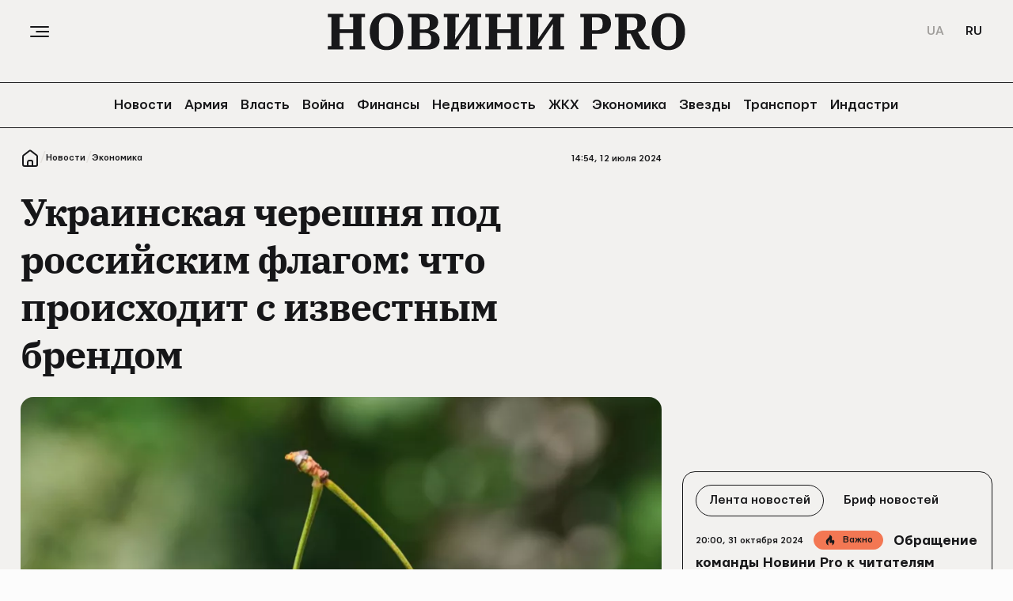

--- FILE ---
content_type: text/html; charset=UTF-8
request_url: https://novyny.pro/ru/news/ekonomika/ukrainskaya-chereshnya-pod-rossiyskim-flagom-chto-proishodit-s-izvestnym-brendom-6433.html
body_size: 17616
content:
<!DOCTYPE html>
<html lang="ru" prefix="og: http://ogp.me/ns#">
<head>
    <meta charset="utf-8">
    <meta http-equiv="X-UA-Compatible" content="IE=Edge">
    <meta name="viewport" content="width=device-width,initial-scale=1,maximum-scale=5">
    <meta name="robots" content="max-image-preview:large">

    <link rel="preload" href="//cdn.novyny.pro/build/fonts/IBM-Bold.461c60da.woff2" as="font" type="font/woff2" crossorigin="anonymous">
    <link rel="preload" href="//cdn.novyny.pro/build/fonts/Mariupol-Medium.4f30110b.woff2" as="font" type="font/woff2" crossorigin="anonymous">

            <title>Украинская черешня под российским флагом: что происходит с известным брендом | Новости PRO</title>
        <meta name="description" content="Недавно Россия решила в очередной раз присвоить украинское себе. Речь идет именно о  нашем бренде &quot;мелитопольская черешня&quot;. Более того, враг..." />
<meta name="keywords" content="Бизнес, Бренды, Украина, Россия, Запорожье" />
<meta name="twitter:image" content="https://novyny.pro/i/image_1200x630/media/image/669/115/06c/66911506c9d1f.jpg" />
<meta name="news_keywords" content="Бизнес, Бренды, Украина, Россия, Запорожье" />
<meta name="twitter:card" content="summary_large_image" />
<meta name="twitter:title" content="Украинская черешня под российским флагом: что происходит с известным брендом" />
<meta name="twitter:description" content="Вместе с тем россияне дали понять, что это только начало они решительно настроены и дальше присваивать все украинское себе" />
<meta name="twitter:url" content="https://novyny.pro/ru/news/ekonomika/ukrainskaya-chereshnya-pod-rossiyskim-flagom-chto-proishodit-s-izvestnym-brendom-6433.html" />
<meta name="ROBOTS" content="INDEX, FOLLOW, ALL" />
<meta property="og:title" content="Украинская черешня под российским флагом: что происходит с известным брендом" />
<meta property="og:description" content="Вместе с тем россияне дали понять, что это только начало они решительно настроены и дальше присваивать все украинское себе" />
<meta property="og:image" content="https://novyny.pro/i/image_1200x630/media/image/669/115/06c/66911506c9d1f.jpg" />
<meta property="og:image:width" content="1200" />
<meta property="og:image:height" content="630" />
<meta property="og:url" content="https://novyny.pro/ru/news/ekonomika/ukrainskaya-chereshnya-pod-rossiyskim-flagom-chto-proishodit-s-izvestnym-brendom-6433.html" />
<meta property="og:type" content="article" />

    
    
    <link rel="alternate" href="https://novyny.pro/news/ekonomika/ukrajinska-chereshnya-pid-rosiyskim-praporom-shcho-vidbuvayetsya-z-vidomim-brendom-6433.html" hreflang="uk"/>
<link rel="alternate" href="https://novyny.pro/ru/news/ekonomika/ukrainskaya-chereshnya-pod-rossiyskim-flagom-chto-proishodit-s-izvestnym-brendom-6433.html" hreflang="ru"/>
<link rel="alternate" href="https://novyny.pro/ru/news/ekonomika/ukrainskaya-chereshnya-pod-rossiyskim-flagom-chto-proishodit-s-izvestnym-brendom-6433.html" hreflang="x-default"/>

    <link rel="canonical" href="https://novyny.pro/ru/news/ekonomika/ukrainskaya-chereshnya-pod-rossiyskim-flagom-chto-proishodit-s-izvestnym-brendom-6433.html"/>


    
    

            <link rel="apple-touch-icon" sizes="180x180" href="//cdn.novyny.pro/fav/apple-touch-icon.png">
        <link rel="icon" type="image/png" sizes="32x32" href="//cdn.novyny.pro/fav/favicon-32x32.png">
        <link rel="icon" type="image/png" sizes="16x16" href="//cdn.novyny.pro/fav/favicon-16x16.png">
        <link rel="manifest" href="//cdn.novyny.pro/fav/site.webmanifest">
        <link rel="shortcut icon" href="//cdn.novyny.pro/fav/favicon.ico">
                    <meta name="msapplication-TileColor" content="#f2f1ef">
            <meta name="theme-color" content="#f2f1ef">
            
                                            <link rel="amphtml" href="https://novyny.pro/ru/news/ekonomika-amp/ukrainskaya-chereshnya-pod-rossiyskim-flagom-chto-proishodit-s-izvestnym-brendom-6433.html">
        
                

        			        <script type="application/ld+json">
		{
			"@context": "http://schema.org",
			"@type": "NewsArticle",
			"mainEntityOfPage": {
				"@type": "WebPage",
				"@id": "https://novyny.pro/ru/news/ekonomika/ukrainskaya-chereshnya-pod-rossiyskim-flagom-chto-proishodit-s-izvestnym-brendom-6433.html"
			},
			"headline": "Украинская черешня под российским флагом: что происходит с известным брендом",
			"datePublished": "2024-07-12T14:54:58+03:00",
			"dateModified": "2024-07-12T14:30:15+03:00",
            				"image": {
					"@type": "ImageObject",
					"url": "https://cdn.novyny.pro/i/image_1440x810/media/image/669/115/06c/66911506c9d1f.jpg",
					"width": 1440,
					"height": 810
				},
            			            				"author": [
				     {
    "@context": "https://schema.org",
    "@type": "Person",
    "name": "Валентина Шаповал",
    "jobTitle": "Ведущий редактор",
        "knowsAbout": "Имеет богатый опыт в журналистике с 2018 года, когда начала свой профессиональный путь. Она испытала различные аспекты журналистики, работая в Центральноукраинском бюро новостей CBN и местном телевидении, где сосредотачивалась на рассказах об историях людей и новостях своего региона. Со временем перешла на сайт &quot;Сегодня&quot;, где расширила свою деятельность, начав писать о всеукраинских событиях. Однако, позже определилась в выборе экономического направления и перешла работать на сайт Pro Гроші. Ее опыт позволяет видеть и анализировать новости из разных уголков, а также владеть навыками написания разнообразных материалов.",
    "email": "v.shapoval@novyny.pro",     "image": "https://cdn.novyny.pro/i/original/media/author/667/c19/1d8/667c191d8e0d8.png",             "sameAs": ["https://www.facebook.com/profile.php?id=100017245623450","https://twitter.com/sapoval35257"],
        "url": "https://novyny.pro/ru/author/valentina-shapoval-3.html"
    }
				],
										"keywords": ["Бизнес", "Бренды", "Украина", "Россия", "Запорожье"],
						"articleSection": "Экономика",
			"articleBody": "Недавно Россия решила в очередной раз присвоить украинское себе. Речь идет именно о  нашем бренде &quot;мелитопольская черешня&quot;. Более того, враг заверил, что данный продукт стал &quot;первым зарегистрированным региональным брендом из новых регионов России&quot;.Об этом сообщают российские СМИ, пишет zn.ua. В пятницу, 12 июля, издания страны соседа сообщили, что с ныне оккупированные регионы Украины, которые в России уже считают &quot;своими&quot;, они могут регистрировать объекты интеллектуальной собственности. Именно поэтому первым брендом, который решили присвоить оккупанты стала именно &quot;мелитопольская черешня&quot;.Вместе с тем россияне дали понять, что это только начало. Россия решительно настроена и в дальнейшем присваивать украинские географические бренды себе.&quot;Приглашаем производителей товаров и услуг новых регионов регистрировать свои бренды. Роспатент предоставит всю необходимую помощь&quot;, -  заявил руководитель Роспатента Юрий Зубов.Что известно о бренде &quot;мелитопольская черешня&quot;На самом деле он славится своей высококачественной продукцией и имеет много традиций, но подробнее:Мелитополь, расположенный в Запорожской области, известен своими идеальными условиями для выращивания черешни. Уникальный микроклимат и плодородные почвы способствуют выращиванию плодов высочайшего качества.Черешни в Мелитополе начали выращивать еще в XIX веке. За это время было выведено множество сортов, отличающихся своей сладостью, сочностью и размерами плодов.Мелитопольская черешня славится своим насыщенным вкусом и высоким качеством. Плоды имеют большой размер, сочность и насыщенный цвет.Существует несколько видов мелитопольской черешни, каждый из которых имеет свои особенности. Например, сорта &quot;Валерий Чкалов&quot;, &quot;Франц Иосиф&quot; и &quot;Дончанка&quot; известны своими большими плодами и отличным вкусом.Мелитопольская черешня пользуется популярностью не только в Украине, но и за ее пределами. По крайней мере, так было раньше. Большая часть продукции экспортировалась в страны Европы и Азии. А так много семей в регионе зависят от этого бизнеса.На рынке существует значительная конкуренция с другими странами-производителями черешни. Однако, уникальные свойства мелитопольской черешни помогали удерживать свои позиции.В общем, данный бренд является одним из самых известных и уважаемых брендов Украины, который Россия, как и все остальное украинское, пытается присвоить себе.Напомним, в 3-й ОШБр  высказались по поводу блоггеров, которые призывают к &quot;миру любой ценой&quot;. Также в ГУР объяснили, как войска РФ  обстреливают Украину &quot;Кинжалами&quot;.",
						"description": "Вместе с тем россияне дали понять, что это только начало они решительно настроены и дальше присваивать все украинское себе",
			"publisher": {
    "@context": "https://schema.org",
    "@type": "NewsMediaOrganization",
    "name": "Новости PRO",
    "url": "https://novyny.pro/ru",
    "logo": {
        "@type": "ImageObject",
        "url": "https://cdn.novyny.pro/images/logo_amp.png",
        "width": 600,
        "height": 60
    },
    "foundingDate": "2024",
    "contactPoint": {
        "@type": "ContactPoint",
        "contactType": "headquoters",
        "email": "info@novyny.pro",
        "areaServed": "UA",
        "availableLanguage": ["ru-UA", "uk-UA"]
    },
    "sameAs": [
        "https://www.instagram.com/novyny.pro/"
    ]
}

		}
		</script>

	
    
            

    			<link rel="image_src" href="https://novyny.pro/i/image_1200x630/media/image/669/115/06c/66911506c9d1f.jpg" /><script type="0f93d74034f35466464037cd-text/javascript">var SgdnArticleID = 6433;</script><meta itemprop="datePublished" content="2024-07-12T14:54:58+03:00">	

        
                <link rel="stylesheet" type="text/css" media="screen" href="//cdn.novyny.pro/build/styles.fa596ce0.css"/>
        <link rel="stylesheet" href="//cdn.novyny.pro/build/styles-desktop.179bed7d.css" media="(min-width: 768px)">
        
    
        
            
    
    <!-- Google Tag Manager -->
<script type="0f93d74034f35466464037cd-text/javascript">(function(w,d,s,l,i){w[l]=w[l]||[];w[l].push({'gtm.start':
new Date().getTime(),event:'gtm.js'});var f=d.getElementsByTagName(s)[0],
j=d.createElement(s),dl=l!='dataLayer'?'&l='+l:'';j.async=true;j.defer=true;j.src=
'https://www.googletagmanager.com/gtm.js?id='+i+dl;f.parentNode.insertBefore(j,f);
})(window,document,'script','dataLayer','GTM-W4X26X85');</script>
<!-- End Google Tag Manager -->
<meta name="google-site-verification" content="7RcWk6fW82Dg6Gx61oAD2grOqSy47gIFsww4f7SDHH0" />

        
    <script type="0f93d74034f35466464037cd-text/javascript">
const observerElement = function (element, func, stopObserving, options) {
    if (typeof func !== 'function') return;
    const funcObserver = new IntersectionObserver((entries, observer) => {
        entries.forEach(entry => {
            if (entry.isIntersecting) {
                func();
                if (stopObserving) {
                    observer.unobserve(entry.target)
                }
            }
        })
    }, options || {});
    funcObserver.observe(element);
}
</script>

        
    <script async defer src="https://pagead2.googlesyndication.com/pagead/js/adsbygoogle.js?client=ca-pub-9325363950668349" crossorigin="anonymous" type="0f93d74034f35466464037cd-text/javascript"></script>

<style>
    .banner_container {
        margin-bottom: 56px;
        display: flex;
	    justify-content: center;
        justify-content: space-evenly;
    }
    .banner_x250 {
        height: 250px;
    }
    .banner_x600 {
        height: 600px;
    }
    .banner_x100, .banner_x250x100 {
        height: 100px;
        max-height: 100px;
    }
    
    @media (max-width: 768px) {
        .banner_container > ins:nth-of-type(2) {
            display: none !important;
        }
        .banner_x250x100 {
			height: 250px;
            max-height: 250px;
        }
        .onlydesc {
     		display: none;
   		}
    }
    
     @media (min-width: 768px) {   
		 .onlymob {
     		display: none;
   		}
 	}
</style>

    
                

    </head>
<body  >
    


        
<header class="header">
    <div class="header__menu">
        <div class="header__btn">
            <span></span>
            <span></span>
            <span></span>
        </div>
        <div class="header__logo">
            <a href="/ru">
                <img width="360" height="38" src="//cdn.novyny.pro/images/header-logo.svg" loading="lazy" alt="logo">
            </a>
        </div>
                    <div class="header__lang">
                        <a href="https://novyny.pro/news/ekonomika/ukrajinska-chereshnya-pid-rosiyskim-praporom-shcho-vidbuvayetsya-z-vidomim-brendom-6433.html" class="">
                UA
            </a>
                    <a href="https://novyny.pro/ru/news/ekonomika/ukrainskaya-chereshnya-pod-rossiyskim-flagom-chto-proishodit-s-izvestnym-brendom-6433.html" class="active">
                RU
            </a>
            </div>
            </div>
    <nav class="header__nav scroll full">
        <a href="https://novyny.pro/ru/news/all.html"  class="main-menu-link"><span>
            Новости
        </span></a><a href="https://novyny.pro/ru/news/armiya.html"  data-category-slug="armiya" class="main-menu-link"><span>
            Армия
        </span></a><a href="https://novyny.pro/ru/news/vlada.html"  data-category-slug="vlada" class="main-menu-link"><span>
            Власть
        </span></a><a href="https://novyny.pro/ru/news/viyna.html"  data-category-slug="viyna" class="main-menu-link"><span>
            Война
        </span></a><a href="https://novyny.pro/ru/news/finansi.html"  data-category-slug="finansi" class="main-menu-link"><span>
            Финансы
        </span></a><a href="https://novyny.pro/ru/news/neruhomist.html"  data-category-slug="neruhomist" class="main-menu-link"><span>
            Недвижимость
        </span></a><a href="https://novyny.pro/ru/news/neruhomist.html"  data-category-slug="neruhomist" class="main-menu-link"><span>
            ЖКХ
        </span></a><a href="https://novyny.pro/ru/news/ekonomika.html"  data-category-slug="ekonomika" class="main-menu-link"><span>
            Экономика
        </span></a><a href="https://novyny.pro/ru/news/zirki.html"  data-category-slug="zirki" class="main-menu-link"><span>
            Звезды
        </span></a><a href="https://novyny.pro/ru/news/transport.html"  data-category-slug="transport" class="main-menu-link"><span>
            Транспорт
        </span></a><a href="https://novyny.pro/ru/news/indastri.html"  data-category-slug="indastri" class="main-menu-link"><span>
            Индастри
        </span></a>
    </nav>
</header>
<div class="mmenu">
    <div class="mmenu__container">
        <div class="mmenu__header">
            <div class="header__lang">
                                    <div class="header__lang">
                        <a href="https://novyny.pro/news/ekonomika/ukrajinska-chereshnya-pid-rosiyskim-praporom-shcho-vidbuvayetsya-z-vidomim-brendom-6433.html" class="">
                UA
            </a>
                    <a href="https://novyny.pro/ru/news/ekonomika/ukrainskaya-chereshnya-pod-rossiyskim-flagom-chto-proishodit-s-izvestnym-brendom-6433.html" class="active">
                RU
            </a>
            </div>
                            </div>
            <div class="mmenu__close">
                <img width="24" height="24" src="//cdn.novyny.pro/images/close.svg" loading="lazy" alt="close">
            </div>
        </div>
        <div class="footer__logo">
            <a href="/ru">
                <img width="10" height="1" src="//cdn.novyny.pro/images/footer-logo.svg" loading="lazy" alt="logo">
            </a>
        </div>
        <nav class="header__nav">
            <a href="https://novyny.pro/ru/news/all.html" ><span>
            Новости
        </span></a><a href="https://novyny.pro/ru/news/armiya.html"  data-category-slug="armiya"><span>
            Армия
        </span></a><a href="https://novyny.pro/ru/news/vlada.html"  data-category-slug="vlada"><span>
            Власть
        </span></a><a href="https://novyny.pro/ru/news/viyna.html"  data-category-slug="viyna"><span>
            Война
        </span></a><a href="https://novyny.pro/ru/news/finansi.html"  data-category-slug="finansi"><span>
            Финансы
        </span></a><a href="https://novyny.pro/ru/news/neruhomist.html"  data-category-slug="neruhomist"><span>
            Недвижимость
        </span></a><a href="https://novyny.pro/ru/news/neruhomist.html"  data-category-slug="neruhomist"><span>
            ЖКХ
        </span></a><a href="https://novyny.pro/ru/news/ekonomika.html"  data-category-slug="ekonomika"><span>
            Экономика
        </span></a><a href="https://novyny.pro/ru/news/zirki.html"  data-category-slug="zirki"><span>
            Звезды
        </span></a><a href="https://novyny.pro/ru/news/transport.html"  data-category-slug="transport"><span>
            Транспорт
        </span></a><a href="https://novyny.pro/ru/news/indastri.html"  data-category-slug="indastri"><span>
            Индастри
        </span></a>
        </nav>
        <div class="social">
                            <a href="https://www.instagram.com/novyny.pro?igsh=cWVha3NreTg4cXAz" target="_blank" rel="nofollow" title="Instagram">
                            <img width="16" height="16" src="//cdn.novyny.pro/images/footer-instagram.svg" alt="instagram" loading="lazy" fetchpriority="low">
                    </a>
            <a href="https://www.tiktok.com/@news__pro?_t=8kGH6VPmsWz&amp;_r=1" target="_blank" rel="nofollow" title="TikTok">
                            <img width="16" height="16" src="//cdn.novyny.pro/images/footer-tiktok.svg" alt="tiktok" loading="lazy" fetchpriority="low">
                    </a>
            <a href="https://t.me/novyny_pro" target="_blank" rel="nofollow" title="Telegram">
                            <img width="16" height="16" src="//cdn.novyny.pro/images/footer-telegram.svg" alt="telegram" loading="lazy" fetchpriority="low">
                    </a>
    
        </div>
        <div class="footer__menu">
                <a href="https://novyny.pro/ru/rules.html">
        <span>
            Правила использования материалов
        </span>
    </a>
    <a href="https://novyny.pro/ru/privacy-policy.html">
        <span>
            Политика конфиденциальности
        </span>
    </a>
    <a href="https://novyny.pro/ru/authors.html">
        <span>
            Команда
        </span>
    </a>
    <a href="https://novyny.pro/ru/contacts.html">
        <span>
            Контакты
        </span>
    </a>
    <a href="https://novyny.pro/ru/about.html">
        <span>
            О проекте
        </span>
    </a>

        </div>
    </div>
</div>
            <main class="">                    

                        <div class="adv">
    
    
    <div class="banner_container banner_x100 onlymob"> 
<ins class="adsbygoogle banner_x100"
     style="display:block; max-width: 990px; width: 100%;"
     data-ad-client="ca-pub-3164492435820257"
     data-ad-slot="5627668871"
     data-full-width-responsive="false"></ins>
    <script type="0f93d74034f35466464037cd-text/javascript">
        (adsbygoogle = window.adsbygoogle || []).push({});
    </script>
</div>

    
    </div>

        

                        


    <div class="breadcrumbs">
                                        <a href="https://novyny.pro/ru"><img src="//cdn.novyny.pro/images/home.svg" width="24" height="24" loading="lazy" aria-label="go to home page" alt=""></a>
                <span>/</span>
                                            <a href="https://novyny.pro/ru/news/all.html">
                            Новости
                    </a>
                <span>/</span>
            
                                                    <a href="https://novyny.pro/ru/news/ekonomika.html">
                            Экономика
                    </a>
                                                                                            
                        </div>

    
            


<article class="article ">
                <script type="application/ld+json">
			{
				"@context":"https://schema.org",
				"@type":"BreadcrumbList",
				"itemListElement":[
                    					                                                {
							"@type":"ListItem",
							"position":1,
							"item":{
								"@id":"https://novyny.pro/ru",
								"name":"Главная"
							}
						},
                                                						{
							"@type":"ListItem",
							"position":2,
							"item":{
								"@id":"https://novyny.pro/ru/news/ekonomika.html",
								"name":"Экономика"
							}
						},                                                                  						{
							"@type":"ListItem",
							"position":3,
							"item":{
								"@id":"https://novyny.pro/ru/news/ekonomika/ukrainskaya-chereshnya-pod-rossiyskim-flagom-chto-proishodit-s-izvestnym-brendom-6433.html",
								"name":"Украинская черешня под российским флагом: что происходит с известным брендом"
							}
						}                                          				]
			}
		</script>
        <time class="post__time post__time_article" datetime="2024-07-12T14:54:58+03:00" data-timestamp="1720785298">
        14:54, 12 июля 2024
    </time>
    <div class="article__header">
                    <h1 class="article__title">
                                Украинская черешня под российским флагом: что происходит с известным брендом
            </h1>
        
                    <div class="article__photo">
                                                                                                                                                                                                                                    <img src="https://cdn.novyny.pro/i/image_1440x810/media/image/669/115/06c/66911506c9d1f.jpg.webp"
                     srcset="https://cdn.novyny.pro/i/image_240x135/media/image/669/115/06c/66911506c9d1f.jpg.webp 240w, https://cdn.novyny.pro/i/image_468x254/media/image/669/115/06c/66911506c9d1f.jpg.webp 468w, https://cdn.novyny.pro/i/image_660x370/media/image/669/115/06c/66911506c9d1f.jpg.webp 660w, https://cdn.novyny.pro/i/image_936x527/media/image/669/115/06c/66911506c9d1f.jpg.webp 936w, https://cdn.novyny.pro/i/image_1440x810/media/image/669/115/06c/66911506c9d1f.jpg.webp 1440w"                      sizes="(min-width: 1280px) 920px, 100vw"                      width="1440" height="810"
                     fetchpriority="high"
                     alt="Фото: pexels"
                     decoding="async" />
                <span>
                    &quot;Мелитопольская черешня&quot; давно на рынке<br>
                    Фото: pexels
                </span>
            </div>
                <div class="article__options">
                            <div class="article__authors">
                                            <a href="/ru/author/valentina-shapoval-3.html" class="article__author">
                                                            <img src="https://cdn.novyny.pro/i/image_432x432/media/author/667/c19/1d8/667c191d8e0d8.png.webp"
                                     srcset="https://cdn.novyny.pro/i/image_100x100/media/author/667/c19/1d8/667c191d8e0d8.png.webp 1x, https://cdn.novyny.pro/i/image_160x160/media/author/667/c19/1d8/667c191d8e0d8.png.webp 2x"
                                     alt="Валентина Шаповал"
                                     width="48" height="48"
                                     decoding="async" loading="lazy" />
                                                        <span class="article__author_name">Валентина Шаповал</span>
                                                            <span class="article__author_position">Ведущий редактор</span>
                                                    </a>
                                    </div>
                        <div class="article__author_separate"></div>
            <div class="article__option">
                <div class="article__font-size">
                    <div class="article__font-size_title">Размер текста</div>
                    <div class="article__zoom_select">
                        <span data-cname="small" class="article__font-size_small">А</span>
                        <span data-cname="medium" class="article__font-size_medium">А</span>
                        <span data-cname="large" class="article__font-size_large">А</span>
                    </div>
                </div>
                <script defer src="//cdn.novyny.pro/build/article-text-zoom.abf79dcd.js" type="0f93d74034f35466464037cd-text/javascript"></script>
                <div class="article__option_share" data-url="https://novyny.pro/ru/news/ekonomika/ukrainskaya-chereshnya-pod-rossiyskim-flagom-chto-proishodit-s-izvestnym-brendom-6433.html" data-title="Украинская черешня под российским флагом: что происходит с известным брендом" onclick="if (!window.__cfRLUnblockHandlers) return false; (navigator.share)?navigator.share({title:this.getAttribute('data-title'),url:this.getAttribute('data-url')}):'';window.dataLayer=window.dataLayer||[];window.dataLayer.push({'event':'click_share_button'});" data-cf-modified-0f93d74034f35466464037cd-="">
    <span>Поделиться</span>
    <img width="16" height="16" src="//cdn.novyny.pro/images/share.svg" alt="share">
</div>
            </div>
        </div>
    </div>
    <div class="article__main">
                    <div class="article__subtitle">Вместе с тем россияне дали понять, что это только начало они решительно настроены и дальше присваивать все украинское себе</div>
        
            <p dir="ltr">Недавно Россия решила в очередной раз присвоить украинское себе. Речь идет именно о <a href="https://novyny.pro/news/ekonomika/alternativa-cartier-skilki-koshtuyut-yuvelirni-brasleti-vid-ukrajinskih-brendiv-foto-6044.html" target="_blank"> нашем бренде</a> "мелитопольская черешня". Более того, враг заверил, что данный продукт стал "первым зарегистрированным региональным брендом из новых регионов России".</p><p dir="ltr">Об этом сообщают российские СМИ, пишет <a href="https://zn.ua/ukr/ECONOMICS/v-rosiji-prisvojili-ukrajinskij-brend-melitopolska-chereshnja.html" target="_blank" rel="nofollow">zn.ua.</a></p>
    
    <div class="banner_container"> 
<ins class="adsbygoogle_lazy banner_x250x100"
     style="display:block; width: 100%;"
     data-ad-client="ca-pub-9325363950668349"
     data-ad-slot="1917614419"
     data-full-width-responsive="false"></ins>
</div>

    <p dir="ltr">В пятницу, 12 июля, издания страны соседа сообщили, что с ныне оккупированные регионы Украины, которые в России уже считают "своими", они могут регистрировать объекты интеллектуальной собственности. Именно поэтому первым брендом, который решили присвоить оккупанты стала именно "мелитопольская черешня".</p><p dir="ltr">Вместе с тем россияне дали понять, что это только начало. Россия решительно настроена и в дальнейшем присваивать украинские географические бренды себе.</p><p dir="ltr"><em>"Приглашаем производителей товаров и услуг новых регионов регистрировать свои бренды. Роспатент предоставит всю необходимую помощь", – </em> заявил руководитель Роспатента Юрий Зубов.</p>
    
    <div class="banner_container"> 
<ins class="adsbygoogle_lazy banner_x250x100"
     style="display:block; width: 100%;"
     data-ad-client="ca-pub-9325363950668349"
     data-ad-slot="7746873201"
     data-full-width-responsive="false"></ins>
</div>

    <h2 dir="ltr">Что известно о бренде "мелитопольская черешня"</h2><p dir="ltr">На самом деле он славится своей высококачественной продукцией и имеет много традиций, но подробнее:</p><ul dir="ltr"><li>Мелитополь, расположенный в Запорожской области, известен своими идеальными условиями для выращивания черешни. Уникальный микроклимат и плодородные почвы способствуют выращиванию плодов высочайшего качества.</li><li>Черешни в Мелитополе начали выращивать еще в XIX веке. За это время было выведено множество сортов, отличающихся своей сладостью, сочностью и размерами плодов.</li><li>Мелитопольская черешня славится своим насыщенным вкусом и высоким качеством. Плоды имеют большой размер, сочность и насыщенный цвет.</li><li>Существует несколько видов мелитопольской черешни, каждый из которых имеет свои особенности. Например, сорта "Валерий Чкалов", "Франц Иосиф" и "Дончанка" известны своими большими плодами и отличным вкусом.</li><li>Мелитопольская черешня пользуется популярностью не только в Украине, но и за ее пределами. По крайней мере, так было раньше. Большая часть продукции экспортировалась в страны Европы и Азии. А так много семей в регионе зависят от этого бизнеса.</li><li>На рынке существует значительная конкуренция с другими странами-производителями черешни. Однако, уникальные свойства мелитопольской черешни помогали удерживать свои позиции.</li></ul><p dir="ltr">В общем, данный бренд является одним из самых известных и уважаемых брендов Украины, который Россия, как и все остальное украинское, пытается присвоить себе.</p><p>Напомним, в 3-й ОШБр <a href="https://novyny.pro/news/viyna/u-3-y-oshbr-vislovilisya-shchodo-blogeriv-yaki-zaklikayut-do-miru-za-bud-yaku-cinu-6243.html" target="_blank" > высказались по поводу блоггеров</a>, которые призывают к "миру любой ценой". Также в ГУР объяснили, как войска РФ <a href="https://novyny.pro/news/viyna/obstrilyuyut-ukrajinu-kindzhalami-gur-rozsekretili-imena-rosiyskih-pilotiv-spisok-3142.html" target="_blank" > обстреливают Украину "Кинжалами"</a>.</p>
    
    <div class="banner_container"> 
<ins class="adsbygoogle_lazy banner_x250x100"
     style="display:block; width: 100%;"
     data-ad-client="ca-pub-9325363950668349"
     data-ad-slot="5177330437"
     data-full-width-responsive="false"></ins>
</div>

    

                    

        
                    

        
                    <div class="article__tags">
                                    <a class="btn btn__hot" href=/ru/tag/biznes-162.html>
                        Бизнес
                    </a>
                                    <a class="btn" href=/ru/tag/brendi-238.html>
                        Бренды
                    </a>
                                    <a class="btn" href=/ru/tag/ukrajina-253.html>
                        Украина
                    </a>
                                    <a class="btn" href=/ru/tag/rosiya-299.html>
                        Россия
                    </a>
                                    <a class="btn" href=/ru/tag/zaporizhzhya-1546.html>
                        Запорожье
                    </a>
                            </div>
        
                    
    
    <script type="0f93d74034f35466464037cd-text/javascript">    
	const showIdealmedia = function() {
    	let script = document.createElement('script');
		script.src = "https://jsc.idealmedia.io/site/953090.js";
		script.async = false;
		document.body.append(script);
    	let idealmediaWidgetId = (document.location.pathname.split("/")[1] == 'ru') ? "1608358" : "1608356";
	    document.getElementById("idealmedia").setAttribute("data-widget-id", idealmediaWidgetId);
    	(function(w,q){w[q]=w[q]||[];w[q].push(["_mgc.load"])})(window,"_mgq"); 
    }
</script>
<style>
    #idealmedia {min-height: 320px; content-visibility: auto;}
    @media (max-width: 768px) {#idealmedia {min-height: 500px;}}
</style>
<div id="idealmedia" data-type="_mgwidget"></div>
<script type="0f93d74034f35466464037cd-text/javascript">
    observerElement(document.getElementById("idealmedia"), showIdealmedia, true, {rootMargin: '0px 0px 300px 0px', threshold: 0.0});
</script>

        
    <!-- Після новини 1 (banner-after-tag) -->
<div class="banner_container banner_x250"> 
<ins class="adsbygoogle_lazy"
     style="display:block; width: 300px;"
     data-ad-client="ca-pub-3164492435820257"
     data-ad-slot="4617554123"
></ins>
<!-- Після новини 1 (banner-after-tag) -->
    <ins class="adsbygoogle_lazy"
     style="display:block; width: 300px;"
     data-ad-client="ca-pub-3164492435820257"
     data-ad-slot="5653387904"
></ins>

    
</div>

    
        
                    <div class="article__news">
                                                                                
    
    
    <article class="post__item" data-item-id="6430">
                                <div class="post__prev">
                                    <img width="16" height="16" src="//cdn.novyny.pro/images/arr-left.svg" loading="lazy" alt="arr">
                                Предыдущая новость
            </div>
                
                    
                                                                                                    
                                                                                        
                                                                                                        
                                        <img src="https://cdn.novyny.pro/i/image_1440x810/media/image/669/113/2a8/6691132a8454e.jpg.webp"
                     alt="Фото: Pexels"
                     srcset="https://cdn.novyny.pro/i/image_240x135/media/image/669/113/2a8/6691132a8454e.jpg.webp 240w, https://cdn.novyny.pro/i/image_468x254/media/image/669/113/2a8/6691132a8454e.jpg.webp 468w, https://cdn.novyny.pro/i/image_660x370/media/image/669/113/2a8/6691132a8454e.jpg.webp 660w, https://cdn.novyny.pro/i/image_936x527/media/image/669/113/2a8/6691132a8454e.jpg.webp 936w"                      sizes="(min-width: 1280px) 160px, 65vw"                      width="1440"
                     height="810"
                     class="post__img"
                     decoding="async" loading="lazy" />
            
                    
        
        

        <h3 class="post__title">
                        <a class="link-prev-news" href="https://novyny.pro/ru/news/transport/puteshestvovat-ukrzaliznycey-stanet-komfortnee-chto-izmenitsya-dlya-passazhirov-neskolkih-reysov-6430.html">
                                        
                                                    Путешествовать Укрзализныцей станет комфортнее: что изменится для пассажиров нескольких рейсов
            </a>
        </h3>

        
        
        
            </article>

                                                                                                
    
    
    <article class="post__item" data-item-id="6434">
                                        <div class="post__next">
                Следующая новость
                                    <img width="16" height="16" src="//cdn.novyny.pro/images/arr-right.svg" loading="lazy" alt="arr">
                            </div>
        
                    
                                                                                                    
                                                                                        
                                                                                                        
                                        <img src="https://cdn.novyny.pro/i/image_1440x810/media/image/669/119/898/669119898f193.jpg.webp"
                     alt="Фото: Depositphotos"
                     srcset="https://cdn.novyny.pro/i/image_240x135/media/image/669/119/898/669119898f193.jpg.webp 240w, https://cdn.novyny.pro/i/image_468x254/media/image/669/119/898/669119898f193.jpg.webp 468w, https://cdn.novyny.pro/i/image_660x370/media/image/669/119/898/669119898f193.jpg.webp 660w, https://cdn.novyny.pro/i/image_936x527/media/image/669/119/898/669119898f193.jpg.webp 936w"                      sizes="(min-width: 1280px) 160px, 65vw"                      width="1440"
                     height="810"
                     class="post__img"
                     decoding="async" loading="lazy" />
            
                    
        
        

        <h3 class="post__title">
                        <a class="link-next-news" href="https://novyny.pro/ru/news/mobilizaciya/kak-poluchit-otsrochku-licu-osushchestvlyayushchemu-postoyannyy-uhod-za-odnim-iz-svoih-roditeley-6434.html">
                                        
                                                    Как получить отсрочку лицу, осуществляющему постоянный уход за одним из своих родителей
            </a>
        </h3>

        
        
        
            </article>

                            </div>
            </div>
</article>

    <div class="article__aside">
        
    
    <div class="banner_container"> 
<ins class="adsbygoogle_lazy banner_x250"
     style="display:block; width: 100%;"
     data-ad-client="ca-pub-3164492435820257"
     data-ad-slot="5447651574"
     data-full-width-responsive="false"></ins>
</div>

    

        
    <div class="post-list">
        <div class="post-list__scroll tabs">
                                                        <input type="radio" name="tab" id="tablast_news" role="tab" checked>
        <label for="tablast_news" id="tablast_news-label" class="post-list__tab">
        Лента новостей
    </label>

        
        <section aria-labelledby="tablast_news-label" class="post-list__container">
        <div class="post-list__box">
            <div class="">
                                                                                                    
                                    
    
    <article class="post__item  post__item_red" data-item-id="12094">
                
        
                                    <time class="post__time" datetime="2024-10-31T20:00:00+02:00" data-timestamp="1730397600">20:00, 31 октября 2024</time>
                    
        

        <h3 class="post__title">
                                             <a class="" href="https://novyny.pro/ru/news/ekonomika/obrashchenie-komandy-novini-pro-k-chitatelyam-12094.html">
                                                <div class="post__tag post__tag-important">
            <img width="16" height="16" src="//cdn.novyny.pro/images/icon-important.svg" loading="lazy" alt="icon">
            Важно
        </div>
    
                                                    Обращение команды Новини Pro к читателям
            </a>
        </h3>

        
        
        
            </article>

                                                                                                    
                
    
    <article class="post__item" data-item-id="12044">
                
        
                                    <time class="post__time" datetime="2024-10-31T19:37:00+02:00" data-timestamp="1730396220">19:37, 31 октября 2024</time>
                    
        

        <h3 class="post__title">
                                             <a class="" href="https://novyny.pro/ru/news/ekonomika/tehnologii-budushchego-kak-vr-i-ar-vliyayut-na-nashu-zhizn-12044.html">
                                        
                                                <span class="post__tag post__tag-exclusive  post__tag-review">
            Обзор
        </span>
                                                    Технологии будущего: как VR и AR влияют на нашу жизнь
            </a>
        </h3>

        
        
        
            </article>

                                                                                                    
                
    
    <article class="post__item" data-item-id="316">
                
        
                                    <time class="post__time" datetime="2024-10-31T19:00:00+02:00" data-timestamp="1730394000">19:00, 31 октября 2024</time>
                    
        

        <h3 class="post__title">
                                             <a class="" href="https://novyny.pro/ru/news/ekonomika/pochti-skazochnaya-istoriya-uspeha-kak-mcdonald-s-stal-vo-glave-vseh-mirovyh-setey-fast-fuda-316.html">
                                        
                                                <span class="post__tag post__tag-exclusive  post__tag-analytics">
            Аналитика
        </span>
                                                    Почти сказочная история успеха: как McDonald's стал во главе всех мировых сетей фаст-фуда
            </a>
        </h3>

        
        
        
            </article>

                                                                                                    
                
    
    <article class="post__item" data-item-id="12091">
                
                    
                                                                                                    
                                                                                                                                
                            
                                        <img src="https://cdn.novyny.pro/i/image_240x135/media/image/672/37d/32e/67237d32e228e.jpg.webp"
                     alt="Фото: Pixabay"
                                                               width="240"
                     height="135"
                     class="post__img"
                     decoding="async" loading="lazy" />
            
                    
                                    <time class="post__time" datetime="2024-10-31T18:38:00+02:00" data-timestamp="1730392680">18:38, 31 октября 2024</time>
                    
        

        <h3 class="post__title">
                                             <a class="" href="https://novyny.pro/ru/news/poradi/temnye-istorii-i-zagadochnye-geroi-serialy-kotorye-budut-derzhat-vas-v-napryazhenii-do-poslednego-12091.html">
                                        
                                                    Темные истории и загадочные герои: сериалы, которые будут держать вас в напряжении до последнего
            </a>
        </h3>

        
        
        
            </article>

                                                                                                    
                
    
    <article class="post__item" data-item-id="12038">
                
        
                                    <time class="post__time" datetime="2024-10-31T18:12:00+02:00" data-timestamp="1730391120">18:12, 31 октября 2024</time>
                    
        

        <h3 class="post__title">
                                             <a class="" href="https://novyny.pro/ru/news/ekonomika/evolyuciya-smartfonov-ot-pervyh-kommunikatorov-do-karmannyh-kompyuterov-12038.html">
                                        
                                                <span class="post__tag post__tag-exclusive  post__tag-review">
            Обзор
        </span>
                                                    Эволюция смартфонов: от первых коммуникаторов до карманных компьютеров
            </a>
        </h3>

        
        
        
            </article>

                                                                                                    
                
    
    <article class="post__item" data-item-id="12096">
                
        
                                    <time class="post__time" datetime="2024-10-31T17:55:00+02:00" data-timestamp="1730390100">17:55, 31 октября 2024</time>
                    
        

        <h3 class="post__title">
                                             <a class="" href="https://novyny.pro/ru/news/armiya/pasporta-v-armii-kakie-dokumenty-obyazatelno-dolzhny-byt-u-voennosluzhashchego-12096.html">
                                        
                                                    "Паспорта" в армии: какие документы обязательно должны быть у военнослужащего
            </a>
        </h3>

        
        
        
            </article>

                                                                                                    
                
    
    <article class="post__item" data-item-id="12092">
                
        
                                    <time class="post__time" datetime="2024-10-31T17:23:00+02:00" data-timestamp="1730388180">17:23, 31 октября 2024</time>
                    
        

        <h3 class="post__title">
                                             <a class="" href="https://novyny.pro/ru/news/viyna/vspomnili-o-stambulskih-dogovorennostyah-v-mid-rossii-sdelali-zayavlenie-o-voyne-v-ukraine-12092.html">
                                        
                                                    Вспомнили о Стамбульских договоренностях: в МИД России сделали заявление о войне в Украине
            </a>
        </h3>

        
        
        
            </article>

                                                                                                    
                
    
    <article class="post__item" data-item-id="12087">
                
                    
                                                                                                    
                                                                                                                                
                            
                                        <img src="https://cdn.novyny.pro/i/image_240x135/media/image/672/36b/f0a/67236bf0a1b58.png.webp"
                     alt="Фото: Скриншот/YouTube"
                                                               width="240"
                     height="135"
                     class="post__img"
                     decoding="async" loading="lazy" />
            
                    
                                    <time class="post__time" datetime="2024-10-31T17:21:00+02:00" data-timestamp="1730388060">17:21, 31 октября 2024</time>
                    
        

        <h3 class="post__title">
                                             <a class="" href="https://novyny.pro/ru/news/zirki/vse-izmenilos-v-odno-mgnovenie-aktery-stavshie-populyarnymi-posle-50-let-12087.html">
                                        
                                                    Все изменилось в одно мгновение: актеры, ставшие популярными после 50 лет
            </a>
        </h3>

        
        
        
            </article>

                                                                                                    
                
    
    <article class="post__item" data-item-id="12095">
                
        
                                    <time class="post__time" datetime="2024-10-31T17:02:39+02:00" data-timestamp="1730386959">17:02, 31 октября 2024</time>
                    
        

        <h3 class="post__title">
                                             <a class="" href="https://novyny.pro/ru/news/zhkg/avtonomnoe-otoplenie-preimushchestva-i-nedostatki-dlya-vashego-doma-12095.html">
                                        
                                                    Автономное отопление: преимущества и недостатки для вашего дома
            </a>
        </h3>

        
        
        
            </article>

                                                                                                    
                
    
    <article class="post__item" data-item-id="12093">
                
        
                                    <time class="post__time" datetime="2024-10-31T16:55:00+02:00" data-timestamp="1730386500">16:55, 31 октября 2024</time>
                    
        

        <h3 class="post__title">
                                             <a class="" href="https://novyny.pro/ru/news/viyna/kak-voyna-izmenila-kulturu-ukrainy-novye-trendy-i-vozvrashchenie-k-staromu-12093.html">
                                        
                                                <span class="post__tag post__tag-exclusive  post__tag-analytics">
            Аналитика
        </span>
                                                    Как война изменила культуру Украины: новые тренды и возвращение к старому
            </a>
        </h3>

        
        
        
            </article>

                            </div>

                            <div class="hidden">
                                                                                                                
                
    
    <article class="post__item" data-item-id="12065">
                
        
                                    <time class="post__time" datetime="2024-10-31T16:52:00+02:00" data-timestamp="1730386320">16:52, 31 октября 2024</time>
                    
        

        <h3 class="post__title">
                                             <a class="" href="https://novyny.pro/ru/news/zirki/travma-starshego-pokoleniya-kakie-multiki-sovremennye-ukraincy-nikogda-ne-pokazhut-svoim-detyam-12065.html">
                                        
                                                <span class="post__tag post__tag-exclusive  post__tag-review">
            Обзор
        </span>
                                                    Травма старшего поколения: какие мультики современные украинцы никогда не покажут своим детям
            </a>
        </h3>

        
        
        
            </article>

                                                                                                                
                
    
    <article class="post__item" data-item-id="12056">
                
        
                                    <time class="post__time" datetime="2024-10-31T16:50:00+02:00" data-timestamp="1730386200">16:50, 31 октября 2024</time>
                    
        

        <h3 class="post__title">
                                             <a class="" href="https://novyny.pro/ru/news/ekonomika/gody-dolgov-za-odin-den-prazdnika-pochemu-lyudi-tratyat-milliony-na-svadbu-12056.html">
                                        
                                                <span class="post__tag post__tag-exclusive  post__tag-review">
            Обзор
        </span>
                                                    Годы долгов за один день праздника: почему люди тратят миллионы на свадьбу
            </a>
        </h3>

        
        
        
            </article>

                                                                                                                
                
    
    <article class="post__item" data-item-id="12086">
                
        
                                    <time class="post__time" datetime="2024-10-31T16:38:00+02:00" data-timestamp="1730385480">16:38, 31 октября 2024</time>
                    
        

        <h3 class="post__title">
                                             <a class="" href="https://tck.novyny.pro/ru/news/tck/bovp-kto-budet-prohodit-obyazatelno-i-chto-ob-etom-nuzhno-znat-12086.html">
                                        
                                                    БОВП: кто будет проходить обязательно и что об этом нужно знать
            </a>
        </h3>

        
        
        
            </article>

                                                                                                                
                
    
    <article class="post__item" data-item-id="12061">
                
        
                                    <time class="post__time" datetime="2024-10-31T16:35:00+02:00" data-timestamp="1730385300">16:35, 31 октября 2024</time>
                    
        

        <h3 class="post__title">
                                             <a class="" href="https://novyny.pro/ru/news/vlada/diplomaticheskaya-traektoriya-kak-izmenyalas-politika-ssha-v-otnoshenii-ukrainy-na-protyazhenii-1991-2024-godov-12061.html">
                                        
                                                <span class="post__tag post__tag-exclusive  post__tag-analytics">
            Аналитика
        </span>
                                                    Дипломатическая траектория: как изменялась политика США в отношении Украины на протяжении 1991-2024 годов
            </a>
        </h3>

        
        
        
            </article>

                                                                                                                
                
    
    <article class="post__item" data-item-id="392">
                
        
                                    <time class="post__time" datetime="2024-10-31T16:33:00+02:00" data-timestamp="1730385180">16:33, 31 октября 2024</time>
                    
        

        <h3 class="post__title">
                            <span class="post__title_photo">📷</span>
                             <a class="" href="https://novyny.pro/ru/news/transport/wizz-air-na-storone-komforta-kakimi-samoletami-polzuetsya-kompaniya-392.html">
                                        
                                                    Wizz Air на стороне комфорта: какими самолетами пользуется компания
            </a>
        </h3>

        
        
        
            </article>

                                                                                                                
                
    
    <article class="post__item" data-item-id="11705">
                
        
                                    <time class="post__time" datetime="2024-10-31T16:26:00+02:00" data-timestamp="1730384760">16:26, 31 октября 2024</time>
                    
        

        <h3 class="post__title">
                                             <a class="" href="https://groshi.novyny.pro/ru/news/ekonomika/evolyuciya-ios-kak-apple-menyala-operacionnuyu-sistemu-s-2007-goda-11705.html">
                                        
                                                <span class="post__tag post__tag-exclusive  post__tag-review">
            Обзор
        </span>
                                                    Эволюция iOS: как Apple меняла операционную систему с 2007 года
            </a>
        </h3>

        
        
        
            </article>

                                                                                                                
                
    
    <article class="post__item" data-item-id="12090">
                
        
                                    <time class="post__time" datetime="2024-10-31T16:24:00+02:00" data-timestamp="1730384640">16:24, 31 октября 2024</time>
                    
        

        <h3 class="post__title">
                                             <a class="" href="https://novyny.pro/ru/news/neruhomist/chto-ne-tak-s-ye-oseleyu-programmu-nuzhno-sovershenstvovat-uzhe-seychas-12090.html">
                                        
                                                <span class="post__tag post__tag-exclusive  post__tag-actual">
            Актуально
        </span>
                                                    Что не так с "є-Оселею" и почему программу нужно совершенствовать уже сейчас
            </a>
        </h3>

        
        
        
            </article>

                                                                                                                
                
    
    <article class="post__item" data-item-id="12089">
                
        
                                    <time class="post__time" datetime="2024-10-31T16:24:00+02:00" data-timestamp="1730384640">16:24, 31 октября 2024</time>
                    
        

        <h3 class="post__title">
                                             <a class="" href="https://novyny.pro/ru/news/neruhomist/kak-developeram-privlech-pokupateley-akcii-rassrochki-i-drugie-keysy-v-usloviyah-krizisa-12089.html">
                                        
                                                <span class="post__tag post__tag-exclusive  post__tag-actual">
            Актуально
        </span>
                                                    Как девелоперам привлечь покупателей: акции, рассрочки и другие кейсы в условиях кризиса
            </a>
        </h3>

        
        
        
            </article>

                                                                                                                
                
    
    <article class="post__item" data-item-id="410">
                
        
                                    <time class="post__time" datetime="2024-10-31T15:55:00+02:00" data-timestamp="1730382900">15:55, 31 октября 2024</time>
                    
        

        <h3 class="post__title">
                                        <span class="post__title_analytics">📊</span>
                 <a class="" href="https://novyny.pro/ru/news/ekonomika/gid-dlya-blogerov-novichkov-kak-monetizirovat-svoy-kanal-i-zarabatyvat-na-youtube-410.html">
                                        
                                                    Гид для блогеров-новичков: как монетизировать свой канал и зарабатывать на YouTube
            </a>
        </h3>

        
        
        
            </article>

                                                                                                                
                
    
    <article class="post__item" data-item-id="12049">
                
        
                                    <time class="post__time" datetime="2024-10-31T15:49:00+02:00" data-timestamp="1730382540">15:49, 31 октября 2024</time>
                    
        

        <h3 class="post__title">
                                             <a class="" href="https://novyny.pro/ru/news/viyna/revolyuciya-na-pole-boya-kak-drony-smenili-tradicionnye-metody-vedeniya-voyny-12049.html">
                                        
                                                <span class="post__tag post__tag-exclusive  post__tag-analytics">
            Аналитика
        </span>
                                                    Революция на поле боя: как дроны сменили традиционные методы ведения войны
            </a>
        </h3>

        
        
        
            </article>

                                    </div>
            
                            <div class="hidden">
                                                                                                                
                
    
    <article class="post__item" data-item-id="12088">
                
        
                                    <time class="post__time" datetime="2024-10-31T15:42:00+02:00" data-timestamp="1730382120">15:42, 31 октября 2024</time>
                    
        

        <h3 class="post__title">
                                             <a class="" href="https://novyny.pro/ru/news/viyna/voennyy-obozrevatel-nazval-napravleniya-gde-rossiyane-planiruyut-nastuplenie-v-blizhayshee-vremya-12088.html">
                                        
                                                    Военный обозреватель назвал направления, где россияне планируют наступление в ближайшее время
            </a>
        </h3>

        
        
        
            </article>

                                                                                                                
                
    
    <article class="post__item" data-item-id="12047">
                
        
                                    <time class="post__time" datetime="2024-10-31T15:16:00+02:00" data-timestamp="1730380560">15:16, 31 октября 2024</time>
                    
        

        <h3 class="post__title">
                                             <a class="" href="https://novyny.pro/ru/news/finansi/7-rasprostranennyh-finansovyh-mifov-kakie-stereotipy-opustoshayut-vash-koshelek-12047.html">
                                        
                                                <span class="post__tag post__tag-exclusive  post__tag-review">
            Обзор
        </span>
                                                    Кошелек в опасности: 7 финансовых стереотипов, которые следует сломать
            </a>
        </h3>

        
        
        
            </article>

                                                                                                                
                
    
    <article class="post__item" data-item-id="357">
                
        
                                    <time class="post__time" datetime="2024-10-31T15:02:00+02:00" data-timestamp="1730379720">15:02, 31 октября 2024</time>
                    
        

        <h3 class="post__title">
                                             <a class="" href="https://novyny.pro/ru/news/neruhomist/na-ney-udastsya-zarabotat-bolshe-vsego-kak-vybrat-nedvizhimost-dlya-investiciy-357.html">
                                        
                                                    На ней удастся заработать больше всего: как выбрать недвижимость для инвестиций
            </a>
        </h3>

        
        
        
            </article>

                                                                                                                
                
    
    <article class="post__item" data-item-id="12084">
                
                    
                                                                                                    
                                                                                                                                
                            
                                        <img src="https://cdn.novyny.pro/i/image_240x135/media/image/672/354/cae/672354caebe35.png.webp"
                     alt="Коллаж: Дарья Давыденко/Новости Pro"
                                                               width="240"
                     height="135"
                     class="post__img"
                     decoding="async" loading="lazy" />
            
                    
                                    <time class="post__time" datetime="2024-10-31T14:44:00+02:00" data-timestamp="1730378640">14:44, 31 октября 2024</time>
                    
        

        <h3 class="post__title">
                                             <a class="" href="https://novyny.pro/ru/news/zirki/ot-gollivuda-k-spisku-forbes-kak-rayan-reynolds-okazalsya-sredi-biznes-akul-12084.html">
                                        
                                                    От Голливуда к списку Forbes: как Райан Рейнольдс оказался среди бизнес-акул
            </a>
        </h3>

        
        
        
            </article>

                                                                                                                
                
    
    <article class="post__item" data-item-id="12077">
                
        
                                    <time class="post__time" datetime="2024-10-31T14:31:00+02:00" data-timestamp="1730377860">14:31, 31 октября 2024</time>
                    
        

        <h3 class="post__title">
                                             <a class="" href="https://tck.novyny.pro/ru/news/tck/pripisnoe-vremennoe-udostoverenie-voennyy-bilet-chem-otlichayutsya-dokumenty-i-kogda-ih-oformlyat-12077.html">
                                        
                                                    Приписное, временное удостоверение, военный билет: чем отличаются документы и когда их оформлять
            </a>
        </h3>

        
        
        
            </article>

                                                                                                                
                
    
    <article class="post__item" data-item-id="12085">
                
        
                                    <time class="post__time" datetime="2024-10-31T14:16:00+02:00" data-timestamp="1730376960">14:16, 31 октября 2024</time>
                    
        

        <h3 class="post__title">
                                             <a class="" href="https://novyny.pro/ru/news/vlada/rada-podderzhala-gosbyudzhet-ukrainy-na-2025-god-v-pervom-chtenii-12085.html">
                                        
                                                    Рада поддержала госбюджет Украины на 2025 год в первом чтении
            </a>
        </h3>

        
        
        
            </article>

                                                                                                                
                
    
    <article class="post__item" data-item-id="192">
                
        
                                    <time class="post__time" datetime="2024-10-31T14:15:00+02:00" data-timestamp="1730376900">14:15, 31 октября 2024</time>
                    
        

        <h3 class="post__title">
                                             <a class="" href="https://novyny.pro/ru/news/finansi/investicii-v-dragocennye-metally-kak-ukraincy-mogut-zarabotat-na-zolote-192.html">
                                        
                                                    Инвестиции в драгоценные металлы: как украинцы могут заработать на золоте
            </a>
        </h3>

        
        
        
            </article>

                                                                                                                
                
    
    <article class="post__item" data-item-id="299">
                
        
                                    <time class="post__time" datetime="2024-10-31T14:07:00+02:00" data-timestamp="1730376420">14:07, 31 октября 2024</time>
                    
        

        <h3 class="post__title">
                                             <a class="" href="https://novyny.pro/ru/news/ekonomika/kredit-na-chuzhoe-imya-chto-delat-ukraincam-stavshim-zhertvoy-moshennikov-299.html">
                                        
                                                    Кредит на чужое имя: что делать украинцам, ставшим жертвой мошенников
            </a>
        </h3>

        
        
        
            </article>

                                                                                                                
                
    
    <article class="post__item" data-item-id="297">
                
        
                                    <time class="post__time" datetime="2024-10-31T13:52:00+02:00" data-timestamp="1730375520">13:52, 31 октября 2024</time>
                    
        

        <h3 class="post__title">
                                             <a class="" href="https://novyny.pro/ru/news/ekonomika/ukraincev-obmanyvayut-vo-vremya-poiska-raboty-kakie-shemy-chasto-srabatyvayut-297.html">
                                        
                                                    Украинцев обманывают во время поиска работы – какие схемы часто срабатывают
            </a>
        </h3>

        
        
        
            </article>

                                                                                                                
                
    
    <article class="post__item" data-item-id="11578">
                
        
                                    <time class="post__time" datetime="2024-10-31T13:45:00+02:00" data-timestamp="1730375100">13:45, 31 октября 2024</time>
                    
        

        <h3 class="post__title">
                                             <a class="" href="https://groshi.novyny.pro/ru/news/neruhomist/zahvat-zhilya-v-ispanii-kto-takie-okupasy-i-pochemu-ih-boyatsya-vladelcy-nedvizhimosti-11578.html">
                                        
                                                <span class="post__tag post__tag-exclusive  post__tag-review">
            Обзор
        </span>
                                                    Захват жилья в Испании. Кто такие окупасы и почему их боятся владельцы недвижимости
            </a>
        </h3>

        
        
        
            </article>

                                    </div>
                    </div>

                                                        <a href="https://novyny.pro/ru/news/all.html" class="btn load_more_hidden" id="tab_link_last_news">
                Показать еще
                                    <img src="//cdn.novyny.pro/images/rotate-more.svg" loading="lazy" width="16" height="16" alt="more">
                            </a>
            </section>

                                                        <input type="radio" name="tab" id="tabbriefs" role="tab" >
        <label for="tabbriefs" id="tabbriefs-label" class="post-list__tab">
        Бриф новостей
    </label>

        
        <section aria-labelledby="tabbriefs-label" class="post-list__container">
        <div class="post-list__box">
            <div class="">
                                                                                                    
                                    
    
    <article class="post__item  post__item_red" data-item-id="12094">
                
        
                                    <time class="post__time" datetime="2024-10-31T20:00:00+02:00" data-timestamp="1730397600">20:00, 31 октября 2024</time>
                    
        

        <h3 class="post__title">
                                             <a class="" href="https://novyny.pro/ru/news/ekonomika/obrashchenie-komandy-novini-pro-k-chitatelyam-12094.html">
                                                <div class="post__tag post__tag-important">
            <img width="16" height="16" src="//cdn.novyny.pro/images/icon-important.svg" loading="lazy" alt="icon">
            Важно
        </div>
    
                                                    Обращение команды Новини Pro к читателям
            </a>
        </h3>

        
        
        
            </article>

                                                                                                    
                
    
    <article class="post__item" data-item-id="12044">
                
        
                                    <time class="post__time" datetime="2024-10-31T19:37:00+02:00" data-timestamp="1730396220">19:37, 31 октября 2024</time>
                    
        

        <h3 class="post__title">
                                             <a class="" href="https://novyny.pro/ru/news/ekonomika/tehnologii-budushchego-kak-vr-i-ar-vliyayut-na-nashu-zhizn-12044.html">
                                        
                                                <span class="post__tag post__tag-exclusive  post__tag-review">
            Обзор
        </span>
                                                    Технологии будущего: как VR и AR влияют на нашу жизнь
            </a>
        </h3>

        
        
        
            </article>

                                                                                                    
                
    
    <article class="post__item" data-item-id="316">
                
        
                                    <time class="post__time" datetime="2024-10-31T19:00:00+02:00" data-timestamp="1730394000">19:00, 31 октября 2024</time>
                    
        

        <h3 class="post__title">
                                             <a class="" href="https://novyny.pro/ru/news/ekonomika/pochti-skazochnaya-istoriya-uspeha-kak-mcdonald-s-stal-vo-glave-vseh-mirovyh-setey-fast-fuda-316.html">
                                        
                                                <span class="post__tag post__tag-exclusive  post__tag-analytics">
            Аналитика
        </span>
                                                    Почти сказочная история успеха: как McDonald's стал во главе всех мировых сетей фаст-фуда
            </a>
        </h3>

        
        
        
            </article>

                                                                                                    
                
    
    <article class="post__item" data-item-id="12038">
                
        
                                    <time class="post__time" datetime="2024-10-31T18:12:00+02:00" data-timestamp="1730391120">18:12, 31 октября 2024</time>
                    
        

        <h3 class="post__title">
                                             <a class="" href="https://novyny.pro/ru/news/ekonomika/evolyuciya-smartfonov-ot-pervyh-kommunikatorov-do-karmannyh-kompyuterov-12038.html">
                                        
                                                <span class="post__tag post__tag-exclusive  post__tag-review">
            Обзор
        </span>
                                                    Эволюция смартфонов: от первых коммуникаторов до карманных компьютеров
            </a>
        </h3>

        
        
        
            </article>

                                                                                                    
                
    
    <article class="post__item" data-item-id="12096">
                
        
                                    <time class="post__time" datetime="2024-10-31T17:55:00+02:00" data-timestamp="1730390100">17:55, 31 октября 2024</time>
                    
        

        <h3 class="post__title">
                                             <a class="" href="https://novyny.pro/ru/news/armiya/pasporta-v-armii-kakie-dokumenty-obyazatelno-dolzhny-byt-u-voennosluzhashchego-12096.html">
                                        
                                                    "Паспорта" в армии: какие документы обязательно должны быть у военнослужащего
            </a>
        </h3>

        
        
        
            </article>

                                                                                                    
                
    
    <article class="post__item" data-item-id="12065">
                
        
                                    <time class="post__time" datetime="2024-10-31T16:52:00+02:00" data-timestamp="1730386320">16:52, 31 октября 2024</time>
                    
        

        <h3 class="post__title">
                                             <a class="" href="https://novyny.pro/ru/news/zirki/travma-starshego-pokoleniya-kakie-multiki-sovremennye-ukraincy-nikogda-ne-pokazhut-svoim-detyam-12065.html">
                                        
                                                <span class="post__tag post__tag-exclusive  post__tag-review">
            Обзор
        </span>
                                                    Травма старшего поколения: какие мультики современные украинцы никогда не покажут своим детям
            </a>
        </h3>

        
        
        
            </article>

                                                                                                    
                
    
    <article class="post__item" data-item-id="12056">
                
        
                                    <time class="post__time" datetime="2024-10-31T16:50:00+02:00" data-timestamp="1730386200">16:50, 31 октября 2024</time>
                    
        

        <h3 class="post__title">
                                             <a class="" href="https://novyny.pro/ru/news/ekonomika/gody-dolgov-za-odin-den-prazdnika-pochemu-lyudi-tratyat-milliony-na-svadbu-12056.html">
                                        
                                                <span class="post__tag post__tag-exclusive  post__tag-review">
            Обзор
        </span>
                                                    Годы долгов за один день праздника: почему люди тратят миллионы на свадьбу
            </a>
        </h3>

        
        
        
            </article>

                                                                                                    
                
    
    <article class="post__item" data-item-id="12086">
                
        
                                    <time class="post__time" datetime="2024-10-31T16:38:00+02:00" data-timestamp="1730385480">16:38, 31 октября 2024</time>
                    
        

        <h3 class="post__title">
                                             <a class="" href="https://tck.novyny.pro/ru/news/tck/bovp-kto-budet-prohodit-obyazatelno-i-chto-ob-etom-nuzhno-znat-12086.html">
                                        
                                                    БОВП: кто будет проходить обязательно и что об этом нужно знать
            </a>
        </h3>

        
        
        
            </article>

                                                                                                    
                
    
    <article class="post__item" data-item-id="12061">
                
        
                                    <time class="post__time" datetime="2024-10-31T16:35:00+02:00" data-timestamp="1730385300">16:35, 31 октября 2024</time>
                    
        

        <h3 class="post__title">
                                             <a class="" href="https://novyny.pro/ru/news/vlada/diplomaticheskaya-traektoriya-kak-izmenyalas-politika-ssha-v-otnoshenii-ukrainy-na-protyazhenii-1991-2024-godov-12061.html">
                                        
                                                <span class="post__tag post__tag-exclusive  post__tag-analytics">
            Аналитика
        </span>
                                                    Дипломатическая траектория: как изменялась политика США в отношении Украины на протяжении 1991-2024 годов
            </a>
        </h3>

        
        
        
            </article>

                                                                                                    
                
    
    <article class="post__item" data-item-id="11705">
                
        
                                    <time class="post__time" datetime="2024-10-31T16:26:00+02:00" data-timestamp="1730384760">16:26, 31 октября 2024</time>
                    
        

        <h3 class="post__title">
                                             <a class="" href="https://groshi.novyny.pro/ru/news/ekonomika/evolyuciya-ios-kak-apple-menyala-operacionnuyu-sistemu-s-2007-goda-11705.html">
                                        
                                                <span class="post__tag post__tag-exclusive  post__tag-review">
            Обзор
        </span>
                                                    Эволюция iOS: как Apple меняла операционную систему с 2007 года
            </a>
        </h3>

        
        
        
            </article>

                            </div>

                            <div class="hidden">
                                                                                                                
                
    
    <article class="post__item" data-item-id="12049">
                
        
                                    <time class="post__time" datetime="2024-10-31T15:49:00+02:00" data-timestamp="1730382540">15:49, 31 октября 2024</time>
                    
        

        <h3 class="post__title">
                                             <a class="" href="https://novyny.pro/ru/news/viyna/revolyuciya-na-pole-boya-kak-drony-smenili-tradicionnye-metody-vedeniya-voyny-12049.html">
                                        
                                                <span class="post__tag post__tag-exclusive  post__tag-analytics">
            Аналитика
        </span>
                                                    Революция на поле боя: как дроны сменили традиционные методы ведения войны
            </a>
        </h3>

        
        
        
            </article>

                                                                                                                
                
    
    <article class="post__item" data-item-id="12088">
                
        
                                    <time class="post__time" datetime="2024-10-31T15:42:00+02:00" data-timestamp="1730382120">15:42, 31 октября 2024</time>
                    
        

        <h3 class="post__title">
                                             <a class="" href="https://novyny.pro/ru/news/viyna/voennyy-obozrevatel-nazval-napravleniya-gde-rossiyane-planiruyut-nastuplenie-v-blizhayshee-vremya-12088.html">
                                        
                                                    Военный обозреватель назвал направления, где россияне планируют наступление в ближайшее время
            </a>
        </h3>

        
        
        
            </article>

                                                                                                                
                
    
    <article class="post__item" data-item-id="12077">
                
        
                                    <time class="post__time" datetime="2024-10-31T14:31:00+02:00" data-timestamp="1730377860">14:31, 31 октября 2024</time>
                    
        

        <h3 class="post__title">
                                             <a class="" href="https://tck.novyny.pro/ru/news/tck/pripisnoe-vremennoe-udostoverenie-voennyy-bilet-chem-otlichayutsya-dokumenty-i-kogda-ih-oformlyat-12077.html">
                                        
                                                    Приписное, временное удостоверение, военный билет: чем отличаются документы и когда их оформлять
            </a>
        </h3>

        
        
        
            </article>

                                                                                                                
                
    
    <article class="post__item" data-item-id="11578">
                
        
                                    <time class="post__time" datetime="2024-10-31T13:45:00+02:00" data-timestamp="1730375100">13:45, 31 октября 2024</time>
                    
        

        <h3 class="post__title">
                                             <a class="" href="https://groshi.novyny.pro/ru/news/neruhomist/zahvat-zhilya-v-ispanii-kto-takie-okupasy-i-pochemu-ih-boyatsya-vladelcy-nedvizhimosti-11578.html">
                                        
                                                <span class="post__tag post__tag-exclusive  post__tag-review">
            Обзор
        </span>
                                                    Захват жилья в Испании. Кто такие окупасы и почему их боятся владельцы недвижимости
            </a>
        </h3>

        
        
        
            </article>

                                                                                                                
                
    
    <article class="post__item" data-item-id="12082">
                
        
                                    <time class="post__time" datetime="2024-10-31T13:19:00+02:00" data-timestamp="1730373540">13:19, 31 октября 2024</time>
                    
        

        <h3 class="post__title">
                                             <a class="" href="https://novyny.pro/ru/news/armiya/vynesli-okolo-sotni-resheniy-v-gbr-rasskazali-o-vazhnom-mehanizme-po-szch-12082.html">
                                        
                                                    Вынесли около сотни решений: в ГБР рассказали о важном механизме по СЗЧ
            </a>
        </h3>

        
        
        
            </article>

                                                                                                                
                
    
    <article class="post__item" data-item-id="12081">
                
        
                                    <time class="post__time" datetime="2024-10-31T12:16:00+02:00" data-timestamp="1730369760">12:16, 31 октября 2024</time>
                    
        

        <h3 class="post__title">
                                             <a class="" href="https://novyny.pro/ru/news/viyna/edinstvennaya-pravda-o-kotoroy-nam-stoit-pomnit-v-3-oshbr-obyasnili-veroyatnost-peregovorov-s-rossiey-12081.html">
                                        
                                                    "Единственная правда, о которой нам стоит помнить": в 3 ОШБр объяснили вероятность переговоров с Россией
            </a>
        </h3>

        
        
        
            </article>

                                                                                                                
                
    
    <article class="post__item" data-item-id="12078">
                
        
                                    <time class="post__time" datetime="2024-10-31T11:18:00+02:00" data-timestamp="1730366280">11:18, 31 октября 2024</time>
                    
        

        <h3 class="post__title">
                                             <a class="" href="https://novyny.pro/ru/news/vlada/zelenskiy-uvolil-kostina-s-dolzhnosti-genprokurora-12078.html">
                                        
                                                    Зеленский уволил Костина с должности генпрокурора
            </a>
        </h3>

        
        
        
            </article>

                                                                                                                
                
    
    <article class="post__item" data-item-id="11953">
                
        
                                    <time class="post__time" datetime="2024-10-31T11:07:00+02:00" data-timestamp="1730365620">11:07, 31 октября 2024</time>
                    
        

        <h3 class="post__title">
                                             <a class="" href="https://novyny.pro/ru/news/viyna/bolshe-ne-muzhskaya-rabota-kak-voyna-perekrutila-koleso-vakansiy-na-storonu-zhenshchin-11953.html">
                                        
                                                <span class="post__tag post__tag-exclusive  post__tag-analytics">
            Аналитика
        </span>
                                                    Больше не "мужская" работа: как война перекрутила колесо вакансий на сторону женщин
            </a>
        </h3>

        
        
        
            </article>

                                                                                                                
                
    
    <article class="post__item" data-item-id="197">
                
        
                                    <time class="post__time" datetime="2024-10-31T10:42:00+02:00" data-timestamp="1730364120">10:42, 31 октября 2024</time>
                    
        

        <h3 class="post__title">
                                             <a class="" href="https://novyny.pro/ru/news/finansi/moralnoe-davlenie-i-nepreryvnye-zvonki-kak-reagirovat-na-bespredel-kollektorov-197.html">
                                        
                                                    Моральное давление и непрерывные звонки: как реагировать на беспредел коллекторов
            </a>
        </h3>

        
        
        
            </article>

                                                                                                                
                
    
    <article class="post__item" data-item-id="12075">
                
        
                                    <time class="post__time" datetime="2024-10-31T09:37:00+02:00" data-timestamp="1730360220">09:37, 31 октября 2024</time>
                    
        

        <h3 class="post__title">
                                             <a class="" href="https://novyny.pro/ru/news/mobilizaciya/nachinalos-s-dobrovolcev-a-zakonchilos-busifikaciey-chto-poshlo-ne-tak-s-mobilizaciey-v-ukraine-12075.html">
                                        
                                                <span class="post__tag post__tag-exclusive  post__tag-analytics">
            Аналитика
        </span>
                                                    Начиналось с добровольцев, а закончилось "бусификацией" — что пошло не так с мобилизацией в Украине
            </a>
        </h3>

        
        
        
            </article>

                                    </div>
            
                            <div class="hidden">
                                                                                                                
                
    
    <article class="post__item" data-item-id="11931">
                
        
                                    <time class="post__time" datetime="2024-10-31T09:05:00+02:00" data-timestamp="1730358300">09:05, 31 октября 2024</time>
                    
        

        <h3 class="post__title">
                                             <a class="" href="https://novyny.pro/ru/news/ekonomika/besplatnye-kursy-vakansii-i-granty-kak-veteranu-nayti-rabotu-ili-nachat-svoe-delo-11931.html">
                                        
                                                <span class="post__tag post__tag-exclusive  post__tag-review">
            Обзор
        </span>
                                                    Бесплатные курсы, вакансии и гранты: как ветерану найти работу или начать свое дело
            </a>
        </h3>

        
        
        
            </article>

                                                                                                                
                
    
    <article class="post__item" data-item-id="12064">
                
        
                                    <time class="post__time" datetime="2024-10-30T21:19:00+02:00" data-timestamp="1730315940">21:19, 30 октября 2024</time>
                    
        

        <h3 class="post__title">
                                             <a class="" href="https://novyny.pro/ru/news/mobilizaciya/v-ukraine-vo-vremya-voennogo-polozheniya-ne-budut-vydavat-pasporta-bez-vod-12064.html">
                                        
                                                    Мобилизация в Украине – по какому алгоритму происходит процесс
            </a>
        </h3>

        
        
        
            </article>

                                                                                                                
                
    
    <article class="post__item" data-item-id="170">
                
        
                                    <time class="post__time" datetime="2024-10-30T20:47:00+02:00" data-timestamp="1730314020">20:47, 30 октября 2024</time>
                    
        

        <h3 class="post__title">
                                             <a class="" href="https://novyny.pro/ru/news/ekonomika/globalnyy-trend-i-vrednaya-eda-kak-lapsha-bystrogo-prigotovleniya-zapolonila-mirovye-prilavki-170.html">
                                        
                                                <span class="post__tag post__tag-exclusive  post__tag-analytics">
            Аналитика
        </span>
                                                    Глобальный тренд и вредная еда: как лапша быстрого приготовления заполонила мировые прилавки
            </a>
        </h3>

        
        
        
            </article>

                                                                                                                
                
    
    <article class="post__item" data-item-id="12074">
                
        
                                    <time class="post__time" datetime="2024-10-30T18:58:00+02:00" data-timestamp="1730307480">18:58, 30 октября 2024</time>
                    
        

        <h3 class="post__title">
                                             <a class="" href="https://novyny.pro/ru/news/armiya/rada-rassmotrit-demobilizaciyu-nekotoryh-voennosluzhashchih-12074.html">
                                        
                                                    Рада рассмотрит демобилизацию некоторых военнослужащих
            </a>
        </h3>

        
        
        
            </article>

                                                                                                                
                
    
    <article class="post__item" data-item-id="12072">
                
        
                                    <time class="post__time" datetime="2024-10-30T18:00:00+02:00" data-timestamp="1730304000">18:00, 30 октября 2024</time>
                    
        

        <h3 class="post__title">
                                             <a class="" href="https://novyny.pro/ru/news/viyna/v-op-obyasnili-peregovory-s-rossiey-o-prekrashchenii-atak-na-energetiku-12072.html">
                                        
                                                    В ОП объяснили "переговоры" с Россией о прекращении атак на энергетику
            </a>
        </h3>

        
        
        
            </article>

                                                                                                                
                
    
    <article class="post__item" data-item-id="12071">
                
        
                                    <time class="post__time" datetime="2024-10-30T16:43:00+02:00" data-timestamp="1730299380">16:43, 30 октября 2024</time>
                    
        

        <h3 class="post__title">
                                             <a class="" href="https://novyny.pro/ru/news/vlada/utechka-informacii-i-reshayushchaya-zima-glavnoe-iz-intervyu-zelenskogo-smi-stran-severnoy-evropy-12071.html">
                                        
                                                    Утечка информации и решающая зима – главное из интервью Зеленского СМИ стран Северной Европы
            </a>
        </h3>

        
        
        
            </article>

                                                                                                                
                
    
    <article class="post__item" data-item-id="300">
                
        
                                    <time class="post__time" datetime="2024-10-30T14:32:00+02:00" data-timestamp="1730291520">14:32, 30 октября 2024</time>
                    
        

        <h3 class="post__title">
                                             <a class="" href="https://novyny.pro/ru/news/ekonomika/moshennichestvo-v-facebook-priobrelo-ugrozhayushchie-masshtaby-kak-ne-popast-v-lovushku-300.html">
                                        
                                                    Мошенничество в Facebook приобрело угрожающие масштабы – как не попасть в ловушку
            </a>
        </h3>

        
        
        
            </article>

                                                                                                                
                
    
    <article class="post__item" data-item-id="12060">
                
        
                                    <time class="post__time" datetime="2024-10-30T11:38:00+02:00" data-timestamp="1730281080">11:38, 30 октября 2024</time>
                    
        

        <h3 class="post__title">
                                             <a class="" href="https://novyny.pro/ru/news/vlada/rukovoditeley-msek-ne-dopustyat-k-rabote-v-novoy-sisteme-vrachebnyh-komissiy-minzdrav-12060.html">
                                        
                                                    Руководителей МСЭК не допустят к работе в новой системе врачебных комиссий, – Минздрав
            </a>
        </h3>

        
        
        
            </article>

                                                                                                                
                
    
    <article class="post__item" data-item-id="457">
                
        
                                    <time class="post__time" datetime="2024-10-30T11:15:00+02:00" data-timestamp="1730279700">11:15, 30 октября 2024</time>
                    
        

        <h3 class="post__title">
                                             <a class="" href="https://novyny.pro/ru/news/ekonomika/iskusstvennyy-intellekt-stal-orudiem-moshennikov-kak-neyroset-pomogaet-aferistam-457.html">
                                        
                                                <span class="post__tag post__tag-exclusive  post__tag-analytics">
            Аналитика
        </span>
                                                    Искусственный интеллект стал орудием мошенников: как нейросеть помогает аферистам
            </a>
        </h3>

        
        
        
            </article>

                                                                                                                
                
    
    <article class="post__item" data-item-id="12057">
                
        
                                    <time class="post__time" datetime="2024-10-30T10:41:00+02:00" data-timestamp="1730277660">10:41, 30 октября 2024</time>
                    
        

        <h3 class="post__title">
                                             <a class="" href="https://novyny.pro/ru/news/armiya/bronezhilet-i-kasku-posle-sluzhby-v-minoborony-uprostili-vozvrat-imushchestva-voennosluzhashchimi-12057.html">
                                        
                                                    Бронежилет и каску после службы: в Минобороны упростили возврат имущества военнослужащими
            </a>
        </h3>

        
        
        
            </article>

                                    </div>
                    </div>

                                                        <a href="https://novyny.pro/ru/news/all.html" class="btn load_more_hidden" id="tab_link_briefs">
                Показать еще
                                    <img src="//cdn.novyny.pro/images/rotate-more.svg" loading="lazy" width="16" height="16" alt="more">
                            </a>
            </section>

                    </div>
    </div>


    </div>

    
            

            

                        

            

        </main>
        <footer class="footer">
    <div class="footer__logo">
        <a href="/ru">
            <img width="10" height="1" src="//cdn.novyny.pro/images/footer-logo.svg" loading="lazy" alt="logo">
        </a>
    </div>
    <div class="footer__box">
        <nav class="footer__nav">
            <a href="https://novyny.pro/ru/news/all.html" ><span>
            Новости
        </span></a><a href="https://novyny.pro/ru/news/finansi.html"  data-category-slug="finansi"><span>
            Финансы
        </span></a><a href="https://groshi.novyny.pro/ru" ><span>
            Деньги
        </span></a><a href="https://tck.novyny.pro/ru" ><span>
            ТЦК
        </span></a><a href="https://novyny.pro/ru/news/neruhomist.html"  data-category-slug="neruhomist"><span>
            Недвижимость
        </span></a><a href="https://novyny.pro/ru/news/armiya.html"  data-category-slug="armiya"><span>
            Армия
        </span></a><a href="https://novyny.pro/ru/news/transport.html"  data-category-slug="transport"><span>
            Транспорт
        </span></a><a href="https://novyny.pro/ru/news/zhkg.html"  data-category-slug="zhkg"><span>
            ЖКХ
        </span></a><a href="https://novyny.pro/ru/news/viyna.html"  data-category-slug="viyna"><span>
            Война
        </span></a><a href="https://novyny.pro/ru/news/vlada.html"  data-category-slug="vlada"><span>
            Власть
        </span></a><a href="https://auto.novyny.pro/ru" ><span>
            Авто
        </span></a><a href="https://novyny.pro/ru/news/indastri.html"  data-category-slug="indastri"><span>
            Индастри
        </span></a><a href="https://lifestyle.novyny.pro/ru" ><span>
            Lifestyle
        </span></a><a href="https://sport.novyny.pro/ru" ><span>
            Спорт
        </span></a><a href="https://mobilization.novyny.pro/ru" ><span>
            Мобилизация
        </span></a><a href="https://novyny.pro/ru/news/socviplati.html"  data-category-slug="socviplati"><span>
            Соцвыплаты
        </span></a><a href="https://novyny.pro/ru/news/zirki.html"  data-category-slug="zirki"><span>
            Звезды
        </span></a><a href="https://novyny.pro/ru/news/astro.html"  data-category-slug="astro"><span>
            Астро
        </span></a>
        </nav>
        <div class="footer__menu">
                <a href="https://novyny.pro/ru/rules.html">
        <span>
            Правила использования материалов
        </span>
    </a>
    <a href="https://novyny.pro/ru/privacy-policy.html">
        <span>
            Политика конфиденциальности
        </span>
    </a>
    <a href="https://novyny.pro/ru/authors.html">
        <span>
            Команда
        </span>
    </a>
    <a href="https://novyny.pro/ru/contacts.html">
        <span>
            Контакты
        </span>
    </a>
    <a href="https://novyny.pro/ru/about.html">
        <span>
            О проекте
        </span>
    </a>

        </div>
        <div class="footer__social">
            <div class="social">
                                <a href="https://www.instagram.com/novyny.pro?igsh=cWVha3NreTg4cXAz" target="_blank" rel="nofollow" title="Instagram">
                            <img width="16" height="16" src="//cdn.novyny.pro/images/footer-instagram.svg" alt="instagram" loading="lazy" fetchpriority="low">
                    </a>
            <a href="https://www.tiktok.com/@news__pro?_t=8kGH6VPmsWz&amp;_r=1" target="_blank" rel="nofollow" title="TikTok">
                            <img width="16" height="16" src="//cdn.novyny.pro/images/footer-tiktok.svg" alt="tiktok" loading="lazy" fetchpriority="low">
                    </a>
            <a href="https://t.me/novyny_pro" target="_blank" rel="nofollow" title="Telegram">
                            <img width="16" height="16" src="//cdn.novyny.pro/images/footer-telegram.svg" alt="telegram" loading="lazy" fetchpriority="low">
                    </a>
    
            </div>
            <div class="footer__copyright">
                © 2026 НОВИНИ PRO, ВСЕ ПРАВА ЗАЩИЩЕНЫ
            </div>
        </div>
    </div>
</footer>

<div class="cookies">
    <div class="cookies__text">Продолжая просмотр сайта, вы&nbsp;соглашаетесь с&nbsp;тем, что&nbsp;ознакомились с&nbsp;<a target='_blank' href='https://novyny.pro/ru/privacy-policy.html'>политикой&nbsp;конфиденциальности</a> и&nbsp;использованием файлов&nbsp;cookie.</div>
    <div class="cookies__close"></div>
</div>

<div class="footer-counters">
    

</div>

                        <script async src="//cdn.novyny.pro/build/scripts.485763fe.js" type="0f93d74034f35466464037cd-text/javascript"></script>
                    
    
    
    <script type="0f93d74034f35466464037cd-text/javascript">
let blocksList = document.querySelectorAll("ins.adsbygoogle_lazy"); 
if (blocksList && typeof observerElement === 'function') {
    blocksList.forEach( (block) => {
        observerElement(block, function () {
            block.classList.add('adsbygoogle');
        	(adsbygoogle = window.adsbygoogle || []).push({});
    	}, true, { threshold: 0, rootMargin: '0px 0px 400px 0px'});
    } );

}
</script>

    
<script src="/cdn-cgi/scripts/7d0fa10a/cloudflare-static/rocket-loader.min.js" data-cf-settings="0f93d74034f35466464037cd-|49" defer></script><script defer src="https://static.cloudflareinsights.com/beacon.min.js/vcd15cbe7772f49c399c6a5babf22c1241717689176015" integrity="sha512-ZpsOmlRQV6y907TI0dKBHq9Md29nnaEIPlkf84rnaERnq6zvWvPUqr2ft8M1aS28oN72PdrCzSjY4U6VaAw1EQ==" data-cf-beacon='{"version":"2024.11.0","token":"ce4e61150abf4dc7bc4d5551c1aabd49","r":1,"server_timing":{"name":{"cfCacheStatus":true,"cfEdge":true,"cfExtPri":true,"cfL4":true,"cfOrigin":true,"cfSpeedBrain":true},"location_startswith":null}}' crossorigin="anonymous"></script>
</body>
</html>


--- FILE ---
content_type: image/svg+xml
request_url: https://cdn.novyny.pro/images/close.svg
body_size: -267
content:
<svg width="24" height="24" viewBox="0 0 24 24" fill="none" xmlns="http://www.w3.org/2000/svg">
<g id="close__1">
<path id="Shape" fill-rule="evenodd" clip-rule="evenodd" d="M12.2869 9.99487L18.7969 3.48487C19.4434 2.83838 20.4934 2.83838 21.1399 3.48487C21.7864 4.13137 21.7864 5.18137 21.1399 5.82787L14.6299 12.3379L21.1399 18.8479C21.7729 19.4794 21.7729 20.5069 21.1399 21.1399C20.5069 21.7729 19.4794 21.7729 18.8479 21.1399L12.3379 14.6299L5.82787 21.1399C5.18137 21.7864 4.13137 21.7864 3.48487 21.1399C2.83838 20.4934 2.83838 19.4434 3.48487 18.7969L9.99487 12.2869L3.48487 5.77688C2.85188 5.14538 2.85188 4.11787 3.48487 3.48487C4.11787 2.85188 5.14538 2.85188 5.77688 3.48487L12.2869 9.99487V9.99487Z" fill="#FCFCFC"/>
</g>
</svg>


--- FILE ---
content_type: image/svg+xml
request_url: https://cdn.novyny.pro/images/rotate-more.svg
body_size: -137
content:
<svg width="16" height="16" viewBox="0 0 16 16" fill="none" xmlns="http://www.w3.org/2000/svg">
<g id="rotate-cw" clip-path="url(#clip0_1516_4275)">
<path id="Vector" d="M15.333 2.66669V6.66669H11.333" stroke="#18181A" stroke-width="2" stroke-linecap="round" stroke-linejoin="round"/>
<path id="Vector_2" d="M13.6602 9.99999C13.2269 11.2266 12.4066 12.2791 11.323 12.999C10.2394 13.7188 8.95122 14.067 7.65253 13.991C6.35383 13.9151 5.11502 13.4191 4.12275 12.5778C3.13048 11.7365 2.43853 10.5955 2.15116 9.32669C1.86378 8.05792 1.99656 6.73011 2.52949 5.54337C3.06241 4.35662 3.9666 3.37523 5.10581 2.74708C6.24503 2.11893 7.55753 1.87806 8.84555 2.06075C10.1336 2.24345 11.3273 2.83981 12.2469 3.75999L15.3336 6.66666" stroke="#18181A" stroke-width="2" stroke-linecap="round" stroke-linejoin="round"/>
</g>
<defs>
<clipPath id="clip0_1516_4275">
<rect width="16" height="16" fill="white"/>
</clipPath>
</defs>
</svg>


--- FILE ---
content_type: image/svg+xml
request_url: https://cdn.novyny.pro/images/arr-left.svg
body_size: -483
content:
<svg width="16" height="16" viewBox="0 0 16 16" fill="none" xmlns="http://www.w3.org/2000/svg">
<g id="chevron-left">
<path id="Vector" d="M10 12L6 8L10 4" stroke="#18181A" stroke-width="2" stroke-linecap="round" stroke-linejoin="round"/>
</g>
</svg>


--- FILE ---
content_type: image/svg+xml
request_url: https://cdn.novyny.pro/images/arr-right.svg
body_size: -515
content:
<svg width="16" height="16" viewBox="0 0 16 16" fill="none" xmlns="http://www.w3.org/2000/svg">
<g id="chevron-right">
<path id="Vector" d="M6 12L10 8L6 4" stroke="#18181A" stroke-width="2" stroke-linecap="round" stroke-linejoin="round"/>
</g>
</svg>


--- FILE ---
content_type: image/svg+xml
request_url: https://cdn.novyny.pro/images/footer-telegram.svg
body_size: 19
content:
<svg width="16" height="17" viewBox="0 0 16 17" fill="none" xmlns="http://www.w3.org/2000/svg">
<g id="telegram__383">
<path id="Shape" fill-rule="evenodd" clip-rule="evenodd" d="M2.99096 8.09312C2.32996 7.72312 1.56896 7.29712 0.717965 6.82012C0.0749649 6.46012 -0.099035 5.67712 0.087965 5.21012C0.275965 4.74412 0.713965 4.38712 1.25996 4.25412C4.69297 3.42212 10.967 1.90012 14.318 1.08812C14.776 0.977117 15.316 1.02912 15.652 1.32212C16.092 1.70612 16.008 2.29912 15.881 2.69912C14.95 5.62312 13.269 10.9071 12.315 13.9041C12.163 14.3811 11.783 14.8111 11.258 14.9751C10.468 15.2141 9.85296 14.7221 9.53296 14.3151C8.90796 13.5191 8.33097 12.7821 7.83196 12.1421L4.71496 14.4951C4.38896 14.7411 3.95196 14.7811 3.58696 14.5991C3.22096 14.4171 2.99096 14.0441 2.99096 13.6361V8.09312ZM6.25296 9.69912C6.36796 9.44912 6.53497 9.22512 6.74397 9.04412C7.59297 8.30812 9.96097 6.25312 11.514 4.90612C11.596 4.83512 11.611 4.71412 11.55 4.62412C11.488 4.53512 11.37 4.50612 11.274 4.55712C9.34297 5.59012 6.28996 7.22312 5.17596 7.82012C4.91196 7.96112 4.74196 8.23012 4.72796 8.52912C4.68696 9.37312 4.60196 11.1431 4.54496 12.3391C4.53896 12.4521 4.61397 12.5521 4.72396 12.5781C4.83296 12.6051 4.94496 12.5501 4.99196 12.4481C5.40796 11.5431 5.97196 10.3131 6.25296 9.69912Z" fill="#FCFCFC"/>
</g>
</svg>


--- FILE ---
content_type: image/svg+xml
request_url: https://cdn.novyny.pro/images/footer-instagram.svg
body_size: -36
content:
<svg width="16" height="17" viewBox="0 0 16 17" fill="none" xmlns="http://www.w3.org/2000/svg">
<g id="instagram__382">
<path id="16 instagram1" fill-rule="evenodd" clip-rule="evenodd" d="M11.52 16.0342H4.48C2.007 16.0342 0 14.0272 0 11.5542V4.51418C0 2.04118 2.007 0.0341797 4.48 0.0341797H11.52C13.993 0.0341797 16 2.04118 16 4.51418V11.5542C16 14.0272 13.993 16.0342 11.52 16.0342ZM11.48 2.03418H4.52C3.129 2.03418 2 3.16318 2 4.55418V11.5142C2 12.9052 3.129 14.0342 4.52 14.0342H11.48C12.871 14.0342 14 12.9052 14 11.5142V4.55418C14 3.16318 12.871 2.03418 11.48 2.03418ZM12 3.03418C12.552 3.03418 13 3.48218 13 4.03418C13 4.58618 12.552 5.03418 12 5.03418C11.448 5.03418 11 4.58618 11 4.03418C11 3.48218 11.448 3.03418 12 3.03418ZM8 4.03418C10.208 4.03418 12 5.82618 12 8.03418C12 10.2422 10.208 12.0342 8 12.0342C5.792 12.0342 4 10.2422 4 8.03418C4 5.82618 5.792 4.03418 8 4.03418ZM8 6.03418C9.104 6.03418 10 6.93018 10 8.03418C10 9.13818 9.104 10.0342 8 10.0342C6.896 10.0342 6 9.13818 6 8.03418C6 6.93018 6.896 6.03418 8 6.03418Z" fill="#FCFCFC"/>
</g>
</svg>


--- FILE ---
content_type: image/svg+xml
request_url: https://cdn.novyny.pro/images/footer-tiktok.svg
body_size: 213
content:
<svg width="16" height="17" viewBox="0 0 16 17" fill="none" xmlns="http://www.w3.org/2000/svg">
<g id="TikTok">
<path id="Vector" d="M12.556 4.02828C12.4615 3.97944 12.3695 3.92591 12.2804 3.86787C12.0212 3.69651 11.7835 3.4946 11.5725 3.26648C11.0446 2.66247 10.8475 2.04971 10.7749 1.62069H10.7778C10.7171 1.26458 10.7422 1.03418 10.746 1.03418H8.34161V10.3315C8.34161 10.4563 8.34161 10.5797 8.33636 10.7016C8.33636 10.7167 8.3349 10.7307 8.33403 10.7471C8.33403 10.7538 8.33403 10.7608 8.33257 10.7678C8.33257 10.7695 8.33257 10.7713 8.33257 10.773C8.30722 11.1066 8.20029 11.4289 8.02117 11.7114C7.84206 11.994 7.59625 12.2282 7.30537 12.3934C7.00221 12.5659 6.65933 12.6564 6.31054 12.6559C5.19031 12.6559 4.2824 11.7425 4.2824 10.6144C4.2824 9.48626 5.19031 8.5728 6.31054 8.5728C6.5226 8.57261 6.73335 8.60598 6.93497 8.67167L6.93789 6.22355C6.32582 6.14448 5.704 6.19313 5.11167 6.36641C4.51934 6.53969 3.96935 6.83385 3.49639 7.23033C3.08197 7.5904 2.73357 8.02003 2.46686 8.49989C2.36537 8.67488 1.98243 9.37805 1.93605 10.5193C1.90689 11.167 2.10142 11.8381 2.19417 12.1155V12.1213C2.2525 12.2847 2.47853 12.842 2.84688 13.3119C3.14391 13.6888 3.49484 14.0198 3.88837 14.2944V14.2886L3.89421 14.2944C5.05819 15.0854 6.34875 15.0335 6.34875 15.0335C6.57216 15.0244 7.32054 15.0335 8.17041 14.6307C9.11303 14.1842 9.64967 13.5189 9.64967 13.5189C9.9925 13.1214 10.2651 12.6684 10.4558 12.1794C10.6734 11.6074 10.746 10.9215 10.746 10.6473V5.7149C10.7752 5.7324 11.1636 5.98935 11.1636 5.98935C11.1636 5.98935 11.7233 6.34808 12.5965 6.58169C13.223 6.74794 14.067 6.78293 14.067 6.78293V4.39605C13.7713 4.42814 13.1708 4.33481 12.556 4.02828Z" fill="#FCFCFC"/>
</g>
</svg>
